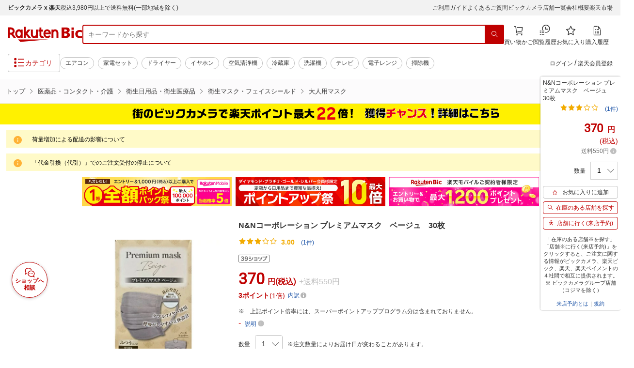

--- FILE ---
content_type: application/javascript
request_url: https://biccamera.rakuten.co.jp/c/src/min/js/view-timer-1.0.0.min.js
body_size: 6500
content:
/*!
 *
 *  view-timer-1.0.0.js
 *  Copyright (c) 2020 Rakuten.Inc
 *  Date : 2020-06-19 11:59:56
 *
 */

// refer to "https://r.r10s.jp/com/js/c/common/view-timer/view-timer-1.0.0.min.js"

!(function (t) {
  $(function () {
    var n = {};
    function e(r) {
      if (n[r]) return n[r].exports;
      var i = (n[r] = { i: r, l: !1, exports: {} });
      return t[r].call(i.exports, i, i.exports, e), (i.l = !0), i.exports;
    }
    (e.m = t),
      (e.c = n),
      (e.d = function (t, n, r) {
        e.o(t, n) || Object.defineProperty(t, n, { enumerable: !0, get: r });
      }),
      (e.r = function (t) {
        'undefined' != typeof Symbol && Symbol.toStringTag && Object.defineProperty(t, Symbol.toStringTag, { value: 'Module' }), Object.defineProperty(t, '__esModule', { value: !0 });
      }),
      (e.t = function (t, n) {
        if ((1 & n && (t = e(t)), 8 & n)) return t;
        if (4 & n && 'object' == typeof t && t && t.__esModule) return t;
        var r = Object.create(null);
        if ((e.r(r), Object.defineProperty(r, 'default', { enumerable: !0, value: t }), 2 & n && 'string' != typeof t))
          for (var i in t)
            e.d(
              r,
              i,
              function (n) {
                return t[n];
              }.bind(null, i)
            );
        return r;
      }),
      (e.n = function (t) {
        var n =
          t && t.__esModule
            ? function () {
                return t.default;
              }
            : function () {
                return t;
              };
        return e.d(n, 'a', n), n;
      }),
      (e.o = function (t, n) {
        return Object.prototype.hasOwnProperty.call(t, n);
      }),
      (e.p = ''),
      e((e.s = 41));
  });
})([
  function (t, n, e) {
    var r = e(2);
    t.exports = function (t) {
      if (!r(t)) throw TypeError(t + ' is not an object!');
      return t;
    };
  },
  function (t, n) {
    var e = (t.exports = 'undefined' != typeof window && window.Math == Math ? window : 'undefined' != typeof self && self.Math == Math ? self : Function('return this')());
    'number' == typeof __g && (__g = e);
  },
  function (t, n) {
    t.exports = function (t) {
      return 'object' == typeof t ? null !== t : 'function' == typeof t;
    };
  },
  function (t, n, e) {
    var r = e(15)('wks'),
      i = e(16),
      o = e(1).Symbol,
      u = 'function' == typeof o;
    (t.exports = function (t) {
      return r[t] || (r[t] = (u && o[t]) || (u ? o : i)('Symbol.' + t));
    }).store = r;
  },
  function (t, n) {
    t.exports = function (t) {
      try {
        return !!t();
      } catch (t) {
        return !0;
      }
    };
  },
  function (t, n) {
    var e = (t.exports = { version: '2.6.11' });
    'number' == typeof __e && (__e = e);
  },
  function (t, n) {
    var e = Math.ceil,
      r = Math.floor;
    t.exports = function (t) {
      return isNaN((t = +t)) ? 0 : (t > 0 ? r : e)(t);
    };
  },
  function (t, n) {
    t.exports = function (t) {
      if (null == t) throw TypeError("Can't call method on  " + t);
      return t;
    };
  },
  function (t, n, e) {
    'use strict';
    var r = e(25),
      i = RegExp.prototype.exec;
    t.exports = function (t, n) {
      var e = t.exec;
      if ('function' == typeof e) {
        var o = e.call(t, n);
        if ('object' != typeof o) throw new TypeError('RegExp exec method returned something other than an Object or null');
        return o;
      }
      if ('RegExp' !== r(t)) throw new TypeError('RegExp#exec called on incompatible receiver');
      return i.call(t, n);
    };
  },
  function (t, n, e) {
    'use strict';
    var r,
      i,
      o = e(26),
      u = RegExp.prototype.exec,
      a = String.prototype.replace,
      c = u,
      l = ((r = /a/), (i = /b*/g), u.call(r, 'a'), u.call(i, 'a'), 0 !== r.lastIndex || 0 !== i.lastIndex),
      s = void 0 !== /()??/.exec('')[1];
    (l || s) &&
      (c = function (t) {
        var n,
          e,
          r,
          i,
          c = this;
        return (
          s && (e = new RegExp('^' + c.source + '$(?!\\s)', o.call(c))),
          l && (n = c.lastIndex),
          (r = u.call(c, t)),
          l && r && (c.lastIndex = c.global ? r.index + r[0].length : n),
          s &&
            r &&
            r.length > 1 &&
            a.call(r[0], e, function () {
              for (i = 1; i < arguments.length - 2; i++) void 0 === arguments[i] && (r[i] = void 0);
            }),
          r
        );
      }),
      (t.exports = c);
  },
  function (t, n, e) {
    'use strict';
    e(27);
    var r = e(20),
      i = e(11),
      o = e(4),
      u = e(7),
      a = e(3),
      c = e(9),
      l = a('species'),
      s = !o(function () {
        var t = /./;
        return (
          (t.exec = function () {
            var t = [];
            return (t.groups = { a: '7' }), t;
          }),
          '7' !== ''.replace(t, '$<a>')
        );
      }),
      f = (function () {
        var t = /(?:)/,
          n = t.exec;
        t.exec = function () {
          return n.apply(this, arguments);
        };
        var e = 'ab'.split(t);
        return 2 === e.length && 'a' === e[0] && 'b' === e[1];
      })();
    t.exports = function (t, n, e) {
      var p = a(t),
        v = !o(function () {
          var n = {};
          return (
            (n[p] = function () {
              return 7;
            }),
            7 != ''[t](n)
          );
        }),
        d = v
          ? !o(function () {
              var n = !1,
                e = /a/;
              return (
                (e.exec = function () {
                  return (n = !0), null;
                }),
                'split' === t &&
                  ((e.constructor = {}),
                  (e.constructor[l] = function () {
                    return e;
                  })),
                e[p](''),
                !n
              );
            })
          : void 0;
      if (!v || !d || ('replace' === t && !s) || ('split' === t && !f)) {
        var h = /./[p],
          g = e(u, p, ''[t], function (t, n, e, r, i) {
            return n.exec === c ? (v && !i ? { done: !0, value: h.call(n, e, r) } : { done: !0, value: t.call(e, n, r) }) : { done: !1 };
          }),
          y = g[0],
          x = g[1];
        r(String.prototype, t, y),
          i(
            RegExp.prototype,
            p,
            2 == n
              ? function (t, n) {
                  return x.call(t, this, n);
                }
              : function (t) {
                  return x.call(t, this);
                }
          );
      }
    };
  },
  function (t, n, e) {
    var r = e(29),
      i = e(33);
    t.exports = e(12)
      ? function (t, n, e) {
          return r.f(t, n, i(1, e));
        }
      : function (t, n, e) {
          return (t[n] = e), t;
        };
  },
  function (t, n, e) {
    t.exports = !e(4)(function () {
      return (
        7 !=
        Object.defineProperty({}, 'a', {
          get: function () {
            return 7;
          },
        }).a
      );
    });
  },
  function (t, n, e) {
    'use strict';
    var r = e(21),
      i = e(0),
      o = e(23),
      u = e(18),
      a = e(19),
      c = e(8),
      l = e(9),
      s = e(4),
      f = Math.min,
      p = [].push,
      v = 'length',
      d = !s(function () {
        RegExp(4294967295, 'y');
      });
    e(10)('split', 2, function (t, n, e, s) {
      var h;
      return (
        (h =
          'c' == 'abbc'.split(/(b)*/)[1] || 4 != 'test'.split(/(?:)/, -1)[v] || 2 != 'ab'.split(/(?:ab)*/)[v] || 4 != '.'.split(/(.?)(.?)/)[v] || '.'.split(/()()/)[v] > 1 || ''.split(/.?/)[v]
            ? function (t, n) {
                var i = String(this);
                if (void 0 === t && 0 === n) return [];
                if (!r(t)) return e.call(i, t, n);
                for (
                  var o, u, a, c = [], s = (t.ignoreCase ? 'i' : '') + (t.multiline ? 'm' : '') + (t.unicode ? 'u' : '') + (t.sticky ? 'y' : ''), f = 0, d = void 0 === n ? 4294967295 : n >>> 0, h = new RegExp(t.source, s + 'g');
                  (o = l.call(h, i)) && !((u = h.lastIndex) > f && (c.push(i.slice(f, o.index)), o[v] > 1 && o.index < i[v] && p.apply(c, o.slice(1)), (a = o[0][v]), (f = u), c[v] >= d));

                )
                  h.lastIndex === o.index && h.lastIndex++;
                return f === i[v] ? (!a && h.test('')) || c.push('') : c.push(i.slice(f)), c[v] > d ? c.slice(0, d) : c;
              }
            : '0'.split(void 0, 0)[v]
            ? function (t, n) {
                return void 0 === t && 0 === n ? [] : e.call(this, t, n);
              }
            : e),
        [
          function (e, r) {
            var i = t(this),
              o = null == e ? void 0 : e[n];
            return void 0 !== o ? o.call(e, i, r) : h.call(String(i), e, r);
          },
          function (t, n) {
            var r = s(h, t, this, n, h !== e);
            if (r.done) return r.value;
            var l = i(t),
              p = String(this),
              v = o(l, RegExp),
              g = l.unicode,
              y = (l.ignoreCase ? 'i' : '') + (l.multiline ? 'm' : '') + (l.unicode ? 'u' : '') + (d ? 'y' : 'g'),
              x = new v(d ? l : '^(?:' + l.source + ')', y),
              b = void 0 === n ? 4294967295 : n >>> 0;
            if (0 === b) return [];
            if (0 === p.length) return null === c(x, p) ? [p] : [];
            for (var m = 0, S = 0, w = []; S < p.length; ) {
              x.lastIndex = d ? S : 0;
              var j,
                E = c(x, d ? p : p.slice(S));
              if (null === E || (j = f(a(x.lastIndex + (d ? 0 : S)), p.length)) === m) S = u(p, S, g);
              else {
                if ((w.push(p.slice(m, S)), w.length === b)) return w;
                for (var _ = 1; _ <= E.length - 1; _++) if ((w.push(E[_]), w.length === b)) return w;
                S = m = j;
              }
            }
            return w.push(p.slice(m)), w;
          },
        ]
      );
    });
  },
  function (t, n) {
    var e = {}.toString;
    t.exports = function (t) {
      return e.call(t).slice(8, -1);
    };
  },
  function (t, n, e) {
    var r = e(5),
      i = e(1),
      o = i['__core-js_shared__'] || (i['__core-js_shared__'] = {});
    (t.exports = function (t, n) {
      return o[t] || (o[t] = void 0 !== n ? n : {});
    })('versions', []).push({ version: r.version, mode: e(22) ? 'pure' : 'global', copyright: '© 2019 Denis Pushkarev (zloirock.ru)' });
  },
  function (t, n) {
    var e = 0,
      r = Math.random();
    t.exports = function (t) {
      return 'Symbol('.concat(void 0 === t ? '' : t, ')_', (++e + r).toString(36));
    };
  },
  function (t, n) {
    t.exports = function (t) {
      if ('function' != typeof t) throw TypeError(t + ' is not a function!');
      return t;
    };
  },
  function (t, n, e) {
    'use strict';
    var r = e(24)(!0);
    t.exports = function (t, n, e) {
      return n + (e ? r(t, n).length : 1);
    };
  },
  function (t, n, e) {
    var r = e(6),
      i = Math.min;
    t.exports = function (t) {
      return t > 0 ? i(r(t), 9007199254740991) : 0;
    };
  },
  function (t, n, e) {
    var r = e(1),
      i = e(11),
      o = e(34),
      u = e(16)('src'),
      a = e(35),
      c = ('' + a).split('toString');
    (e(5).inspectSource = function (t) {
      return a.call(t);
    }),
      (t.exports = function (t, n, e, a) {
        var l = 'function' == typeof e;
        l && (o(e, 'name') || i(e, 'name', n)), t[n] !== e && (l && (o(e, u) || i(e, u, t[n] ? '' + t[n] : c.join(String(n)))), t === r ? (t[n] = e) : a ? (t[n] ? (t[n] = e) : i(t, n, e)) : (delete t[n], i(t, n, e)));
      })(Function.prototype, 'toString', function () {
        return ('function' == typeof this && this[u]) || a.call(this);
      });
  },
  function (t, n, e) {
    var r = e(2),
      i = e(14),
      o = e(3)('match');
    t.exports = function (t) {
      var n;
      return r(t) && (void 0 !== (n = t[o]) ? !!n : 'RegExp' == i(t));
    };
  },
  function (t, n) {
    t.exports = !1;
  },
  function (t, n, e) {
    var r = e(0),
      i = e(17),
      o = e(3)('species');
    t.exports = function (t, n) {
      var e,
        u = r(t).constructor;
      return void 0 === u || null == (e = r(u)[o]) ? n : i(e);
    };
  },
  function (t, n, e) {
    var r = e(6),
      i = e(7);
    t.exports = function (t) {
      return function (n, e) {
        var o,
          u,
          a = String(i(n)),
          c = r(e),
          l = a.length;
        return c < 0 || c >= l ? (t ? '' : void 0) : (o = a.charCodeAt(c)) < 55296 || o > 56319 || c + 1 === l || (u = a.charCodeAt(c + 1)) < 56320 || u > 57343 ? (t ? a.charAt(c) : o) : t ? a.slice(c, c + 2) : u - 56320 + ((o - 55296) << 10) + 65536;
      };
    };
  },
  function (t, n, e) {
    var r = e(14),
      i = e(3)('toStringTag'),
      o =
        'Arguments' ==
        r(
          (function () {
            return arguments;
          })()
        );
    t.exports = function (t) {
      var n, e, u;
      return void 0 === t
        ? 'Undefined'
        : null === t
        ? 'Null'
        : 'string' ==
          typeof (e = (function (t, n) {
            try {
              return t[n];
            } catch (t) {}
          })((n = Object(t)), i))
        ? e
        : o
        ? r(n)
        : 'Object' == (u = r(n)) && 'function' == typeof n.callee
        ? 'Arguments'
        : u;
    };
  },
  function (t, n, e) {
    'use strict';
    var r = e(0);
    t.exports = function () {
      var t = r(this),
        n = '';
      return t.global && (n += 'g'), t.ignoreCase && (n += 'i'), t.multiline && (n += 'm'), t.unicode && (n += 'u'), t.sticky && (n += 'y'), n;
    };
  },
  function (t, n, e) {
    'use strict';
    var r = e(9);
    e(28)({ target: 'RegExp', proto: !0, forced: r !== /./.exec }, { exec: r });
  },
  function (t, n, e) {
    var r = e(1),
      i = e(5),
      o = e(11),
      u = e(20),
      a = e(36),
      c = function (t, n, e) {
        var l,
          s,
          f,
          p,
          v = t & c.F,
          d = t & c.G,
          h = t & c.S,
          g = t & c.P,
          y = t & c.B,
          x = d ? r : h ? r[n] || (r[n] = {}) : (r[n] || {}).prototype,
          b = d ? i : i[n] || (i[n] = {}),
          m = b.prototype || (b.prototype = {});
        for (l in (d && (e = n), e)) (f = ((s = !v && x && void 0 !== x[l]) ? x : e)[l]), (p = y && s ? a(f, r) : g && 'function' == typeof f ? a(Function.call, f) : f), x && u(x, l, f, t & c.U), b[l] != f && o(b, l, p), g && m[l] != f && (m[l] = f);
      };
    (r.core = i), (c.F = 1), (c.G = 2), (c.S = 4), (c.P = 8), (c.B = 16), (c.W = 32), (c.U = 64), (c.R = 128), (t.exports = c);
  },
  function (t, n, e) {
    var r = e(0),
      i = e(30),
      o = e(32),
      u = Object.defineProperty;
    n.f = e(12)
      ? Object.defineProperty
      : function (t, n, e) {
          if ((r(t), (n = o(n, !0)), r(e), i))
            try {
              return u(t, n, e);
            } catch (t) {}
          if ('get' in e || 'set' in e) throw TypeError('Accessors not supported!');
          return 'value' in e && (t[n] = e.value), t;
        };
  },
  function (t, n, e) {
    t.exports =
      !e(12) &&
      !e(4)(function () {
        return (
          7 !=
          Object.defineProperty(e(31)('div'), 'a', {
            get: function () {
              return 7;
            },
          }).a
        );
      });
  },
  function (t, n, e) {
    var r = e(2),
      i = e(1).document,
      o = r(i) && r(i.createElement);
    t.exports = function (t) {
      return o ? i.createElement(t) : {};
    };
  },
  function (t, n, e) {
    var r = e(2);
    t.exports = function (t, n) {
      if (!r(t)) return t;
      var e, i;
      if (n && 'function' == typeof (e = t.toString) && !r((i = e.call(t)))) return i;
      if ('function' == typeof (e = t.valueOf) && !r((i = e.call(t)))) return i;
      if (!n && 'function' == typeof (e = t.toString) && !r((i = e.call(t)))) return i;
      throw TypeError("Can't convert object to primitive value");
    };
  },
  function (t, n) {
    t.exports = function (t, n) {
      return { enumerable: !(1 & t), configurable: !(2 & t), writable: !(4 & t), value: n };
    };
  },
  function (t, n) {
    var e = {}.hasOwnProperty;
    t.exports = function (t, n) {
      return e.call(t, n);
    };
  },
  function (t, n, e) {
    t.exports = e(15)('native-function-to-string', Function.toString);
  },
  function (t, n, e) {
    var r = e(17);
    t.exports = function (t, n, e) {
      if ((r(t), void 0 === n)) return t;
      switch (e) {
        case 1:
          return function (e) {
            return t.call(n, e);
          };
        case 2:
          return function (e, r) {
            return t.call(n, e, r);
          };
        case 3:
          return function (e, r, i) {
            return t.call(n, e, r, i);
          };
      }
      return function () {
        return t.apply(n, arguments);
      };
    };
  },
  function (t, n, e) {
    'use strict';
    var r = e(0),
      i = e(38),
      o = e(19),
      u = e(6),
      a = e(18),
      c = e(8),
      l = Math.max,
      s = Math.min,
      f = Math.floor,
      p = /\$([$&`']|\d\d?|<[^>]*>)/g,
      v = /\$([$&`']|\d\d?)/g;
    e(10)('replace', 2, function (t, n, e, d) {
      return [
        function (r, i) {
          var o = t(this),
            u = null == r ? void 0 : r[n];
          return void 0 !== u ? u.call(r, o, i) : e.call(String(o), r, i);
        },
        function (t, n) {
          var i = d(e, t, this, n);
          if (i.done) return i.value;
          var f = r(t),
            p = String(this),
            v = 'function' == typeof n;
          v || (n = String(n));
          var g = f.global;
          if (g) {
            var y = f.unicode;
            f.lastIndex = 0;
          }
          for (var x = []; ; ) {
            var b = c(f, p);
            if (null === b) break;
            if ((x.push(b), !g)) break;
            '' === String(b[0]) && (f.lastIndex = a(p, o(f.lastIndex), y));
          }
          for (var m, S = '', w = 0, j = 0; j < x.length; j++) {
            b = x[j];
            for (var E = String(b[0]), _ = l(s(u(b.index), p.length), 0), D = [], O = 1; O < b.length; O++) D.push(void 0 === (m = b[O]) ? m : String(m));
            var T = b.groups;
            if (v) {
              var I = [E].concat(D, _, p);
              void 0 !== T && I.push(T);
              var M = String(n.apply(void 0, I));
            } else M = h(E, p, _, D, T, n);
            _ >= w && ((S += p.slice(w, _) + M), (w = _ + E.length));
          }
          return S + p.slice(w);
        },
      ];
      function h(t, n, r, o, u, a) {
        var c = r + t.length,
          l = o.length,
          s = v;
        return (
          void 0 !== u && ((u = i(u)), (s = p)),
          e.call(a, s, function (e, i) {
            var a;
            switch (i.charAt(0)) {
              case '$':
                return '$';
              case '&':
                return t;
              case '`':
                return n.slice(0, r);
              case "'":
                return n.slice(c);
              case '<':
                a = u[i.slice(1, -1)];
                break;
              default:
                var s = +i;
                if (0 === s) return e;
                if (s > l) {
                  var p = f(s / 10);
                  return 0 === p ? e : p <= l ? (void 0 === o[p - 1] ? i.charAt(1) : o[p - 1] + i.charAt(1)) : e;
                }
                a = o[s - 1];
            }
            return void 0 === a ? '' : a;
          })
        );
      }
    });
  },
  function (t, n, e) {
    var r = e(7);
    t.exports = function (t) {
      return Object(r(t));
    };
  },
  function (t, n, e) {
    'use strict';
    var r = e(0),
      i = e(40),
      o = e(8);
    e(10)('search', 1, function (t, n, e, u) {
      return [
        function (e) {
          var r = t(this),
            i = null == e ? void 0 : e[n];
          return void 0 !== i ? i.call(e, r) : new RegExp(e)[n](String(r));
        },
        function (t) {
          var n = u(e, t, this);
          if (n.done) return n.value;
          var a = r(t),
            c = String(this),
            l = a.lastIndex;
          i(l, 0) || (a.lastIndex = 0);
          var s = o(a, c);
          return i(a.lastIndex, l) || (a.lastIndex = l), null === s ? -1 : s.index;
        },
      ];
    });
  },
  function (t, n) {
    t.exports =
      Object.is ||
      function (t, n) {
        return t === n ? 0 !== t || 1 / t == 1 / n : t != t && n != n;
      };
  },
  function (t, n, e) {
    'use strict';
    e.r(n);
    e(13), e(37), e(39);
    function r(t, n) {
      for (var e = 0; e < n.length; e++) {
        var r = n[e];
        (r.enumerable = r.enumerable || !1), (r.configurable = !0), 'value' in r && (r.writable = !0), Object.defineProperty(t, r.key, r);
      }
    }
    var i = (function () {
        function t(n) {
          var e = n.root,
            r = n.startDateString,
            i = n.endDateString,
            o = n.remove;
          !(function (t, n) {
            if (!(t instanceof n)) throw new TypeError('Cannot call a class as a function');
          })(this, t),
            (this.root = e),
            (this.startDateString = r),
            (this.endDateString = i),
            (this.remove = o);
        }
        var n, e, i;
        return (
          (n = t),
          (i = [
            {
              key: 'generateDateFromString',
              value: function (t) {
                var n = t.split(/\s|T|\/|-|:/g),
                  e = +n[0],
                  r = +n[1],
                  i = +n[2],
                  o = +n[3] || 0,
                  u = +n[4] || 0,
                  a = +n[5] || 0;
                return new Date(Date.UTC(e, r - 1, i, o, u, a) - 324e5).getTime();
              },
            },
          ]),
          (e = [
            {
              key: 'initialize',
              value: function () {
                var n;
                (this.locationSearchObject = (function () {
                  var t = arguments.length > 0 && void 0 !== arguments[0] ? arguments[0] : window.location.search,
                    n = [],
                    e = {};
                  if ('' === t) return e;
                  n = t.replace(/^\?/, '').split(/&|=/);
                  for (var r = 0; r < n.length; r += 1) r % 2 == 0 ? (e[n[r]] = '') : (e[n[r - 1]] = n[r]);
                  return e;
                })()),
                  this.locationSearchObject.viewtimer ? (this.now = t.generateDateFromString(this.locationSearchObject.viewtimer)) : (this.now = Date.now()),
                  (this.startDate = this.startDateString ? t.generateDateFromString(this.startDateString) : this.now),
                  (this.endDate = this.endDateString ? t.generateDateFromString(this.endDateString) : 1 / 0),
                  this.startDate <= this.now && this.now <= this.endDate
                    ? (this.root.classList.add('js-viewTimer--visible'),
                      (n = [this.root]),
                      [].forEach.call(n, function (t) {
                        var n = t;
                        if (n) {
                          var e = window.getComputedStyle(n).display,
                            r = n.style.display;
                          'none' === e && ('none' === r ? ((n.style.display = ''), 'none' === window.getComputedStyle(n).display && (n.style.display = 'block')) : (n.style.display = 'block'));
                        }
                      }))
                    : this.remove
                    ? this.root.parentNode.removeChild(this.root)
                    : (this.root.classList.add('js-viewTimer--hidden'),
                      (function (t) {
                        [].forEach.call(t, function (t) {
                          var n = t;
                          n && 'none' !== window.getComputedStyle(n).display && (n.style.display = 'none');
                        });
                      })([this.root]));
              },
            },
          ]) && r(n.prototype, e),
          i && r(n, i),
          t
        );
      })(),
      o = document.querySelectorAll('.js-viewTimer:not(.js-viewTimer--initialized)');
    [].forEach.call(o, function (t) {
      var n = t;
      n.classList.add('js-viewTimer--initialized');
      var e = n.dataset.startDate,
        r = n.dataset.endDate,
        o = 'false' !== n.dataset.remove;
      (e || r) && new i({ root: n, startDateString: e, endDateString: r, remove: o }).initialize();
    });
  },
]);


--- FILE ---
content_type: application/javascript
request_url: https://biccamera.rakuten.co.jp/c/src/min/js/_module/carousel.js
body_size: 1246
content:
"use strict";export class Carousel{constructor(){this.mql=window.matchMedia("screen and (max-width: 768px)"),this.mainSlickOption={autoplay:!0,autoplaySpeed:4800,speed:200,cssEase:"ease-in-out",dots:!0,infinite:!0,centerMode:!0,centerPadding:"0",variableWidth:!0,slidesToShow:1,slidesToScroll:1,prevArrow:'<button class="slick-prevv2 slick-arrow" aria-label="prevbutton"></button>',nextArrow:'<button class="slick-nextv2 slick-arrow" aria-label="nextbutton"></button>',responsive:[{breakpoint:769,settings:{variableWidth:!1,centerPadding:"10px",arrows:"false"}}]},this.categorySlickOption={lazyLoad:"progressive",autoplay:!1,dots:!1,prevArrow:'<button class="slick-prevv2 slick-arrow" aria-label="prevbutton"></button>',nextArrow:'<button class="slick-nextv2 slick-arrow" aria-label="nextbutton"></button>',slidesToScroll:4,slidesToShow:4,rows:4,slidesPerRow:1,responsive:[{breakpoint:1025,settings:{slidesToScroll:2,slidesToShow:2,rows:3}},{breakpoint:769,settings:"unslick"}]},this.pickupLogoSlickOption={lazyLoad:"progressive",autoplay:!1,dots:!1,prevArrow:'<button class="slick-prevv2 slick-arrow" aria-label="prevbutton"></button>',nextArrow:'<button class="slick-nextv2 slick-arrow" aria-label="nextbutton"></button>',slidesToScroll:6,slidesToShow:6,responsive:[{breakpoint:1024,settings:{slidesToScroll:4,slidesToShow:4}},{breakpoint:769,settings:"unslick"}]},this.item3SlickOpition={lazyLoad:"progressive",autoplay:!1,dots:!1,infinite:!0,slidesToScroll:3,slidesToShow:3,prevArrow:'<button class="slick-prevv2 slick-arrow" aria-label="prevbutton"></button>',nextArrow:'<button class="slick-nextv2 slick-arrow" aria-label="nextbutton"></button>',responsive:[{breakpoint:1024,settings:{slidesToShow:2,slidesToScroll:2}},{breakpoint:769,settings:"unslick"}]},this.item4SlickOption={lazyLoad:"progressive",autoplay:!1,dots:!1,infinite:!0,slidesToScroll:4,slidesToShow:4,prevArrow:'<button class="slick-prevv2 slick-arrow" aria-label="prevbutton"></button>',nextArrow:'<button class="slick-nextv2 slick-arrow" aria-label="nextbutton"></button>',responsive:[{breakpoint:1024,settings:{slidesToShow:3,slidesToScroll:3}},{breakpoint:769,settings:"unslick"}]},this.item5SlickOpiton={lazyLoad:"progressive",autoplay:!1,dots:!1,infinite:!0,slidesToScroll:5,slidesToShow:5,prevArrow:'<button class="slick-prevv2 slick-arrow" aria-label="prevbutton"></button>',nextArrow:'<button class="slick-nextv2 slick-arrow" aria-label="nextbutton"></button>',responsive:[{breakpoint:1324,settings:{slidesToShow:4,slidesToScroll:4}},{breakpoint:1130,settings:{slidesToShow:3,slidesToScroll:3}},{breakpoint:769,settings:"unslick"}]},this.item6SlickOpiton={lazyLoad:"progressive",autoplay:!1,dots:!1,infinite:!0,slidesToScroll:6,slidesToShow:6,prevArrow:'<button class="slick-prevv2 slick-arrow" aria-label="prevbutton"></button>',nextArrow:'<button class="slick-nextv2 slick-arrow" aria-label="nextbutton"></button>',responsive:[{breakpoint:1024,settings:{slidesToShow:5,slidesToScroll:5}},{breakpoint:769,settings:"unslick"}]}}async init(){const i=await fetch("/c/data/json/topics.json",{cache:"no-store"}),t=await i.json();await this.setBigBannerTokusyu(t),this.mainCarousel(),this.categoryCarousel(),this.item3Carousel(),this.item6Carousel(".js-item6_carouselTrigger",".js-item6_carouselTarget"),this.pickupLogoCarousel(),this.media()}load(){this.item6Carousel(".js-item6_DynamicCarouselTrigger",".js-item6_DynamicCarouselTarget")}resize(){this.mainCarousel()}media(){this.mql.addListener((()=>{this.mql.matches,this.mainCarousel(),this.categoryCarousel(),this.item3Carousel(),this.item4Carousel(),this.item6Carousel(".js-item6_carouselTrigger",".js-item6_carouselTarget"),this.item6Carousel(".js-item6_DynamicCarouselTrigger",".js-item6_DynamicCarouselTarget"),this.pickupLogoCarousel()}))}async setBigBannerTokusyu(i){const t=document.querySelector(".js-mainCarouselTarget");if(t)try{i.filter((i=>i.bigBannerFlag)).forEach(((i,s)=>{s<3&&t.insertAdjacentHTML("beforeend",`\n                  <div class="c-mainCarouselv2__item">\n                    <a href="${i.url}" data-link-name="${i.linkName}">\n                      <img src="${i.bgbnr}" alt="${i.tl}" loading="eager">\n                    </a>\n                  </div>\n                `)}))}catch(i){console.log("article.json: エラー"),console.log(i)}}mainCarousel(){var i=$(".js-mainCarouselTrigger"),t=$(".js-mainCarouselTarget"),s=this;i.length&&i.each((function(){if(s.mql.matches)$(this).find(t).not(".slick-initialized").slick(s.mainSlickOption);else{var i=($(".c-mainCarouselv2__list").width()-700)/2;s.mainSlickOption.centerPadding=s.newCenterPadding,$(this).find(t).not(".slick-initialized").slick(s.mainSlickOption),$(this).find(t).slick("slickSetOption","centerPadding",i+"px",!0),$(this).find(".slick-prevv2").css({left:i-i/5+"px"}),$(this).find(".slick-nextv2").css({right:i-i/5+"px"})}}))}categoryCarousel(){var i=$(".js-categoryTrigger"),t=$(".js-categoryTarget"),s=this;i.length&&i.each((function(){$(this).find(t).not(".slick-initialized").slick(s.categorySlickOption)}))}item3Carousel(){var i=$(".js-item3_carouselTrigger"),t=$(".js-item3_carouselTarget"),s=this;i.length&&i.each((function(){$(this).find(t).not(".slick-initialized").slick(s.item3SlickOpition)}))}item4Carousel(){var i=$(".js-item4_carouselTrigger"),t=$(".js-item4_carouselTarget"),s=this;i.length&&i.each((function(){$(this).find(t).not(".slick-initialized").slick(s.item4SlickOption)}))}item5Carousel(){var i=$(".js-item6_carouselTrigger"),t=$(".js-item6_carouselTarget"),s=this;i.length&&i.each((function(i,e){$(this).find(t).not(".slick-initialized").slick(s.item5SlickOpiton)}))}item6Carousel(i,t){var s=$(i),e=$(t),o=this;s.length&&s.each((function(i,t){$(this).find(e).not(".slick-initialized").slick(o.item6SlickOpiton),$(this).find(".slick-arrow").css("opacity",0),$(this).on("setPosition",(function(){var i=$(this).find(".c-itemInfov2__image").height();if($(this).find(".c-itemInfov2__logo").length){var t=s.find(".c-itemInfov2__logo").height();$(this).find(".slick-arrow").css({top:i/2+t,opacity:1})}else $(this).find(".slick-arrow").css({top:i/2,opacity:1})}))}))}pickupLogoCarousel(){var i=$(".js-pickupLogoTrigger"),t=$(".js-pickupLogoTarget"),s=this;i.length&&i.each((function(){$(this).find(t).not(".slick-initialized").slick(s.pickupLogoSlickOption)}))}}

--- FILE ---
content_type: application/javascript; charset=UTF-8
request_url: https://biccamera.rakuten.co.jp/js/categorySelect.js
body_size: 560
content:
"use strict";!function(d){d.fn.categorySelect=function(s){s=d.extend({},d.fn.categorySelect.defaultOptions,s);var t,o=this,i=s.setClass,n=s.pcDelayTime,a="."+s.mainCategoryBodyClass,r="."+s.mainCategoryListClass,l="."+s.subCategoryListClass,c="."+s.closeCategoryListClass,e=function(e){o.off("click").removeClass(i).find(i).removeClass(i),o.parent().off("mouseenter mouseleave"),d(r).off("mouseenter mouseleave"),d(l).removeAttr("style"),d(c).off("click"),e?o.on("click.forSP",function(e){e.preventDefault(),d(r).bind("transitionend webkitTransitionEnd",function(){f=d(window).width()}),o.hasClass(i)?d("html, body").removeAttr("style"):d("html, body").css(s.bodyCss),o[o.hasClass(i)?"removeClass":"addClass"](i),d(r).find("a").on("click.forSP",function(e){var t=d(this).parent().find(l);t.length&&(e.preventDefault(),d(a).css(s.bodyCss),t.addClass(i).css("right",0).scrollTop(0),d(".js-categorySelectBack a").on("click.forSP",function(e){e.preventDefault(),e.stopPropagation(),d(this).off("click.forSP"),d(a).removeAttr("style"),t.removeClass(i).css("right","-100%")}))}),d(c).on("click.forSP",function(e){e.preventDefault(),e.stopPropagation(),d(r).find(l).hasClass(i)&&d(r).find(l).removeClass(i).css("top","100%").bind("transitionend webkitTransitionEnd",function(){d(this).css("right","-100%").bind("transitionend webkitTransitionEnd",function(){d(this).removeAttr("style"),d(this).off("transitionend webkitTransitionEnd")})}),d(this).off("click.forSP"),d("html, body").removeAttr("style"),d(a).removeAttr("style"),o.removeClass(i)})}):(o.on({"click.forPC":function(e){var t,s;e.preventDefault(),o[o.hasClass(i)?"removeClass":"addClass"](i),d(r).on({"mouseenter.forPC":function(){var e=d(this);clearTimeout(t),clearTimeout(s),t=setTimeout(function(){d(l).removeClass(i).hide(),e.find(l).addClass(i).show()},n)},"mouseleave.forPC":function(){var e=d(this);clearTimeout(s),s=setTimeout(function(){e.find(l).removeClass(i).hide()},n)}})}}),o.parent().on({"mouseenter.forPC":function(){clearTimeout(t)},"mouseleave.forPC":function(){d(this);clearTimeout(t),t=setTimeout(function(){o.removeClass(i)},n)}}))},f=d(window).width();e(s.mql.matches),d(window).resize(function(){f!=d(window).width()&&(f=d(window).width(),e(s.mql.matches))})},d.fn.categorySelect.defaultOptions={setClass:"is-active",mainCategoryBodyClass:"p-categorySelect__main",mainCategoryListClass:"p-categorySelect__mainItem",subCategoryListClass:"p-categorySelect__sub",closeCategoryListClass:"js-categorySelectClose",bodyCss:{overflow:"hidden",height:"100vh","-webkit-overflow-scrolling":"touch"},pcDelayTime:500}}(jQuery);

--- FILE ---
content_type: application/javascript
request_url: https://cart-api.step.rakuten.co.jp/rms/mall/cart/jsonp/list/?sid=2370&callback=jQuery37008537911385896777_1767540806651&_=1767540806652
body_size: -11
content:
jQuery37008537911385896777_1767540806651({"status":"300","message":"cartKey not created.","count":""})

--- FILE ---
content_type: application/javascript; charset=UTF-8
request_url: https://biccamera.rakuten.co.jp/js/tabSelect.js
body_size: 445
content:
"use strict";!function(t){t.fn.tabSelect=function(e){e=t.extend({},t.fn.tabSelect.defaultOptions,e);var s,n=this,i="."+e.setClass,a="."+e.tabContentClass,c=e.menuListEle,l=function(s){if(n.find("*").off("click touchstart").removeAttr("style"),s){var l="."+e.spTabmenuCloseClass;t.each(n,function(){var s=t(this),n="."+e.spTriggerBtn,o="."+e.spTabmenuListClass,r=t(this).find(i).children("a").attr("href"),f=t(n).children("a").find("*"),d=t('a[href="'+r+'"]').text();s.find(r).show(),t(n).children("a").text(d).append(f),t(n).on("click touchstart",function(i){i.preventDefault(),t(o).css("top",0).find(c).on("click touchstart",function(i){i.preventDefault();var l=s,r=t(this).attr("href"),d=t(this).text();t(n).children("a").text(d).append(f),l.find(c).parent().removeClass(e.setClass),t(this).parent().addClass(e.setClass),t(o).css("top","100%"),l.find(a).hide().end().find(r).show()})}),t(l).on("click touchstart",function(e){e.preventDefault(),t(o).css("top","100%")})})}else t.each(n,function(){var s=t(this),n=t(this).find(i).children("a").attr("href");s.find(n).show(),s.find(".l-grid__colL-1.l-grid__colM-1").css("width","auto"),s.find(".js-contentCarouselTarget").slick("unslick").slick(e.contentSlideSlickOption),s.find(".js-item6_carouselTarget").slick("unslick").slick(e.contentSlideSlickOptionv2),s.find(c).on("click",function(n){n.preventDefault();var i=s,l=t(this).attr("href");i.find(c).parent().removeClass(e.setClass),t(this).parent().addClass(e.setClass),i.find(a).hide().end().find(l).show().find(".js-contentCarouselTarget").slick("unslick").slick(e.contentSlideSlickOption),i.find(a).hide().end().find(l).show().find(".js-item6_carouselTarget").slick("unslick").slick(e.contentSlideSlickOption)})})};l(e.mql.matches),t(window).resize(function(){clearTimeout(s),s=setTimeout(function(){l(e.mql.matches)},200)})},t.fn.tabSelect.defaultOptions={setClass:"is-current",menuListEle:'a[href^="#tab"]',tabContentClass:"c-tab__content",spTriggerBtn:"js-tabLocation",spTabmenuListClass:"c-tab__menu",spTabmenuCloseClass:"js-tabClose"}}(jQuery);

--- FILE ---
content_type: application/javascript
request_url: https://biccamera.rakuten.co.jp/c/src/min/js/_module/article.js
body_size: 911
content:
"use strict";export class Article{async init(){const s=document.querySelector(".js-newestArticle"),t=document.querySelector(".js-popularArticle"),e=document.querySelector(".js-topicsTarget");await this.setArticle(s),await this.setArticle(t),await this.setTopics(e),this.setTopicsCarousel(),this.setArticleCarousel();window.matchMedia("screen and (max-width: 768px)").addEventListener("change",(s=>{s.matches,this.setTopicsCarousel(),this.setArticleCarousel()}))}async setTopics(s){if(s)try{const t=await fetch("/c/data/json/topics.json"),e=await t.json();e.filter((s=>1==s.sliderFlag)).forEach(((t,e)=>{e<13&&s.insertAdjacentHTML("beforeend",`\n                <div class="l-gridv2__colL-1 l-gridv2__colM-1">\n                  <div class="c-itemInfov2"><a href="${t.url}" data-link-name="${t.linkName}"><div class="p-contentCarouselv2__image c-itemInfov2__image c-itemInfov2__image--small"><img src="${t.sqbnr}" alt="${t.tl}"</div></a><div/>\n                </div>\n              `)}))}catch(s){console.log(s)}}async setArticle(s){if(s)try{let t,e;const i=await fetch("/c/data/json/topics_article.json"),l=await i.json();s.classList.contains("js-popularArticle")?(e=!0,t=l.filter((s=>"number"==typeof s.popular)),t.sort(((s,t)=>s.popular-t.popular))):(e=!1,t=l),t.forEach(((t,i)=>{if(i<12){const l=e?`<div class="c-article__ranking"><span class="c-article__rankingNumber">${i+1}</span></div>`:"";s.insertAdjacentHTML("beforeend",`\n            <div class="c-article l-gridv2__colL-1 l-gridv2__colM-2">\n              <a href="${t.url}" data-link-name="${t.linkName}">\n                <div class="c-article__image">\n                  <img src="${t.thumb}" alt="${t.tl}">\n                  ${l}\n                  <div class="c-article__contents">\n                    <div class="c-article__date">${t.rel}</div>\n                    <div class="c-article__title">${t.tl}</div>\n                  </div>\n                </div>\n              </a>\n            </div>\n            `)}}))}catch(s){console.log("article.json: エラー"),console.log(s)}}setTopicsCarousel(){var s=$(".js-topicsTrigger"),t=$(".js-topicsTarget"),e={lazyLoad:"progressive",slidesToScroll:6,slidesToShow:6,prevArrow:'<button class="slick-prevv2 slick-arrow" aria-label="prevbutton"></button>',nextArrow:'<button class="slick-nextv2 slick-arrow" aria-label="nextbutton"></button>',responsive:[{breakpoint:769,settings:"unslick"}]};$(".c-mainCarouselv2").length?e.responsive.unshift({breakpoint:1024,settings:{slidesToShow:5,slidesToScroll:5}}):(e.slidesToScroll=5,e.slidesToShow=5,e.responsive.unshift({breakpoint:1024,settings:{slidesToShow:4,slidesToScroll:4}})),s.length&&s.each((function(){s.find(t).not(".slick-initialized").slick(e)}))}setArticleCarousel(){var s=$(".js-articleTrigger"),t=$(".js-articleTarget");s.length&&s.each((function(){s.find(t).not(".slick-initialized").slick({lazyLoad:"progressive",slidesToScroll:4,slidesToShow:4,prevArrow:'<button class="slick-prevv2 slick-arrow" aria-label="prevbutton"></button>',nextArrow:'<button class="slick-nextv2 slick-arrow" aria-label="nextbutton"></button>',responsive:[{breakpoint:1024,settings:{slidesToShow:3,slidesToScroll:3}},{breakpoint:769,settings:"unslick"}]})}))}}

--- FILE ---
content_type: application/javascript; charset=UTF-8
request_url: https://api.ranking.rakuten.co.jp/q?qt=1&eid=11&du=7&protocol=secure&event_rnk_id=shop269553&offset=10&gid=551169&callback=jsonp1234567890123
body_size: 1651
content:
jsonp1234567890123({"code":"0","items":[{"asurakuareanames":"","asurakuareas":"","asurakuflg":"0","asurakuprefs":"","dealpoint":null,"genrecolor":"#BF0000","genrename":"医薬品・コンタクト・介護","haspricerange":0,"imageurl128":"https://tshop.r10s.jp/biccamera/cabinet/product/3937/00000003061578_a01.jpg?fitin=128:128","imageurl64":"https://tshop.r10s.jp/biccamera/cabinet/product/3937/00000003061578_a01.jpg?fitin=64:64","itemid":10728197,"itemname":"【ポイント10倍 1/4 9:59まで】 【6枚入×2箱】 アキュビューオアシス[2週間使い捨て/...","itemurl":"https://item.rakuten.co.jp/biccamera/2036080103018/","kakaku":"5,280円","mobileurl":"http://m.rakuten.co.jp/biccamera/n/2036080103018/","prerank":"0","price":"5280","rank":"1","revavedecimal":"71","revaveinteger":"4","reviewave":"4.71","reviewnum":"49","reviewurl":"https://review.rakuten.co.jp/item/1/269553_10728197/1.1/","revnumcomma":"49","rtrurl":"https://ranking.rakuten.co.jp/daily/551169/","shopid":269553,"shopname":"楽天ビック（ビックカメラ×楽天）","shopurl":"https://www.rakuten.co.jp/biccamera/","tags":null,"updatedate":"2026/01/04","updatetime":"09:02"},{"asurakuareanames":"","asurakuareas":"","asurakuflg":"0","asurakuprefs":"","dealpoint":null,"haspricerange":0,"imageurl128":"https://tshop.r10s.jp/biccamera/cabinet/product/3033/00000003867190_a01.jpg?fitin=128:128","imageurl64":"https://tshop.r10s.jp/biccamera/cabinet/product/3033/00000003867190_a01.jpg?fitin=64:64","itemid":11712526,"itemname":"【ポイント10倍 1/4 9:59まで】 SEED｜シード 【2箱セット】ワンデーピュアうるおいプ...","itemurl":"https://item.rakuten.co.jp/biccamera/2000123582023/","kakaku":"8,980円","mobileurl":"http://m.rakuten.co.jp/biccamera/n/2000123582023/","prerank":"0","price":"8980","rank":"2","revavedecimal":"81","revaveinteger":"4","reviewave":"4.81","reviewnum":"101","reviewurl":"https://review.rakuten.co.jp/item/1/269553_11712526/1.1/","revnumcomma":"101","shopid":269553,"shopname":"楽天ビック（ビックカメラ×楽天）","shopurl":"https://www.rakuten.co.jp/biccamera/","tags":null},{"asurakuareanames":"","asurakuareas":"","asurakuflg":"0","asurakuprefs":"","dealpoint":null,"haspricerange":0,"imageurl128":"https://tshop.r10s.jp/biccamera/cabinet/product/4808/00000007345112_a01.jpg?fitin=128:128","imageurl64":"https://tshop.r10s.jp/biccamera/cabinet/product/4808/00000007345112_a01.jpg?fitin=64:64","itemid":12751668,"itemname":"【ポイント5倍 1/4 9:59まで】 【30枚入×6箱】 ワンデーアキュビューディファインモ...","itemurl":"https://item.rakuten.co.jp/biccamera/2099030543029/","kakaku":"16,780円","mobileurl":"http://m.rakuten.co.jp/biccamera/n/2099030543029/","prerank":"0","price":"16780","rank":"3","revavedecimal":"63","revaveinteger":"4","reviewave":"4.63","reviewnum":"41","reviewurl":"https://review.rakuten.co.jp/item/1/269553_12751668/1.1/","revnumcomma":"41","shopid":269553,"shopname":"楽天ビック（ビックカメラ×楽天）","shopurl":"https://www.rakuten.co.jp/biccamera/","tags":null},{"asurakuareanames":"","asurakuareas":"","asurakuflg":"0","asurakuprefs":"","dealpoint":null,"haspricerange":0,"imageurl128":"https://tshop.r10s.jp/biccamera/cabinet/product/3033/00000003867187_a01.jpg?fitin=128:128","imageurl64":"https://tshop.r10s.jp/biccamera/cabinet/product/3033/00000003867187_a01.jpg?fitin=64:64","itemid":11712523,"itemname":"【ポイント10倍 1/4 9:59まで】 SEED｜シード ワンデーピュアうるおいプラス 96枚パッ...","itemurl":"https://item.rakuten.co.jp/biccamera/2000123581026/","kakaku":"4,680円","mobileurl":"http://m.rakuten.co.jp/biccamera/n/2000123581026/","prerank":"0","price":"4680","rank":"4","revavedecimal":"57","revaveinteger":"4","reviewave":"4.57","reviewnum":"70","reviewurl":"https://review.rakuten.co.jp/item/1/269553_11712523/1.1/","revnumcomma":"70","shopid":269553,"shopname":"楽天ビック（ビックカメラ×楽天）","shopurl":"https://www.rakuten.co.jp/biccamera/","tags":null},{"asurakuareanames":"","asurakuareas":"","asurakuflg":"0","asurakuprefs":"","dealpoint":null,"haspricerange":0,"imageurl128":"https://tshop.r10s.jp/biccamera/cabinet/product/4808/00000007345113_a01.jpg?fitin=128:128","imageurl64":"https://tshop.r10s.jp/biccamera/cabinet/product/4808/00000007345113_a01.jpg?fitin=64:64","itemid":12751669,"itemname":"【ポイント5倍 1/4 9:59まで】 【30枚入×12箱】 ワンデーアキュビューディファインモ...","itemurl":"https://item.rakuten.co.jp/biccamera/2099030544026/","kakaku":"32,480円","mobileurl":"http://m.rakuten.co.jp/biccamera/n/2099030544026/","prerank":"0","price":"32480","rank":"5","revavedecimal":"44","revaveinteger":"4","reviewave":"4.44","reviewnum":"27","reviewurl":"https://review.rakuten.co.jp/item/1/269553_12751669/1.1/","revnumcomma":"27","shopid":269553,"shopname":"楽天ビック（ビックカメラ×楽天）","shopurl":"https://www.rakuten.co.jp/biccamera/","tags":null},{"asurakuareanames":"","asurakuareas":"","asurakuflg":"0","asurakuprefs":"","dealpoint":null,"haspricerange":0,"imageurl128":"https://tshop.r10s.jp/biccamera/cabinet/product/2171/00000003384611_a01.jpg?fitin=128:128","imageurl64":"https://tshop.r10s.jp/biccamera/cabinet/product/2171/00000003384611_a01.jpg?fitin=64:64","itemid":11338472,"itemname":"【ポイント10倍 1/4 9:59まで】 【90枚×2箱】 ワンデーアキュビューオアシス[1日使い...","itemurl":"https://item.rakuten.co.jp/biccamera/2036080131011/","kakaku":"16,480円","mobileurl":"http://m.rakuten.co.jp/biccamera/n/2036080131011/","prerank":"0","price":"16480","rank":"6","revavedecimal":"44","revaveinteger":"4","reviewave":"4.44","reviewnum":"86","reviewurl":"https://review.rakuten.co.jp/item/1/269553_11338472/1.1/","revnumcomma":"86","shopid":269553,"shopname":"楽天ビック（ビックカメラ×楽天）","shopurl":"https://www.rakuten.co.jp/biccamera/","tags":null},{"asurakuareanames":"","asurakuareas":"","asurakuflg":"0","asurakuprefs":"","dealpoint":null,"haspricerange":0,"imageurl128":"https://tshop.r10s.jp/biccamera/cabinet/product/5057/00000007640963_a01.jpg?fitin=128:128","imageurl64":"https://tshop.r10s.jp/biccamera/cabinet/product/5057/00000007640963_a01.jpg?fitin=64:64","itemid":12881764,"itemname":"【ポイント10倍 1/4 9:59まで】 SEED｜シード 【4箱セット】ワンデーピュアうるおいプ...","itemurl":"https://item.rakuten.co.jp/biccamera/2099031669025/","kakaku":"17,580円","mobileurl":"http://m.rakuten.co.jp/biccamera/n/2099031669025/","prerank":"0","price":"17580","rank":"7","revavedecimal":"60","revaveinteger":"4","reviewave":"4.60","reviewnum":"20","reviewurl":"https://review.rakuten.co.jp/item/1/269553_12881764/1.1/","revnumcomma":"20","shopid":269553,"shopname":"楽天ビック（ビックカメラ×楽天）","shopurl":"https://www.rakuten.co.jp/biccamera/","tags":null},{"asurakuareanames":"","asurakuareas":"","asurakuflg":"0","asurakuprefs":"","dealpoint":null,"haspricerange":0,"imageurl128":"https://tshop.r10s.jp/biccamera/cabinet/product/4808/00000007345033_a01.jpg?fitin=128:128","imageurl64":"https://tshop.r10s.jp/biccamera/cabinet/product/4808/00000007345033_a01.jpg?fitin=64:64","itemid":12751186,"itemname":"【ポイント10倍 1/4 9:59まで】 【90枚×4箱】 ワンデーアキュビューオアシス[1日使い...","itemurl":"https://item.rakuten.co.jp/biccamera/2099030542022/","kakaku":"31,980円","mobileurl":"http://m.rakuten.co.jp/biccamera/n/2099030542022/","prerank":"0","price":"31980","rank":"8","revavedecimal":"59","revaveinteger":"4","reviewave":"4.59","reviewnum":"58","reviewurl":"https://review.rakuten.co.jp/item/1/269553_12751186/1.1/","revnumcomma":"58","shopid":269553,"shopname":"楽天ビック（ビックカメラ×楽天）","shopurl":"https://www.rakuten.co.jp/biccamera/","tags":null},{"asurakuareanames":"","asurakuareas":"","asurakuflg":"0","asurakuprefs":"","dealpoint":null,"haspricerange":0,"imageurl128":"https://tshop.r10s.jp/biccamera/cabinet/product/7652/00000011020316_a01.jpg?fitin=128:128","imageurl64":"https://tshop.r10s.jp/biccamera/cabinet/product/7652/00000011020316_a01.jpg?fitin=64:64","itemid":14000887,"itemname":"【まとめ買いで最大20％OFFクーポン(1/4まで）】 オムロン｜OMRON 上腕式血圧計 ブラ...","itemurl":"https://item.rakuten.co.jp/biccamera/4975479419980/","kakaku":"18,510円","mobileurl":"http://m.rakuten.co.jp/biccamera/n/4975479419980/","prerank":"0","price":"18510","rank":"9","revavedecimal":"29","revaveinteger":"4","reviewave":"4.29","reviewnum":"7","reviewurl":"https://review.rakuten.co.jp/item/1/269553_14000887/1.1/","revnumcomma":"7","shopid":269553,"shopname":"楽天ビック（ビックカメラ×楽天）","shopurl":"https://www.rakuten.co.jp/biccamera/","tags":null},{"asurakuareanames":"","asurakuareas":"","asurakuflg":"0","asurakuprefs":"","dealpoint":null,"haspricerange":0,"imageurl128":"https://tshop.r10s.jp/biccamera/cabinet/product/1921/00000003066011_a01.jpg?fitin=128:128","imageurl64":"https://tshop.r10s.jp/biccamera/cabinet/product/1921/00000003066011_a01.jpg?fitin=64:64","itemid":10259672,"itemname":"【ポイント5倍 1/4 9:59まで】 【30枚入×3箱】 ワンデーアキュビューディファインモ...","itemurl":"https://item.rakuten.co.jp/biccamera/2036080091018/","kakaku":"8,780円","mobileurl":"http://m.rakuten.co.jp/biccamera/n/2036080091018/","prerank":"0","price":"8780","rank":"10","revavedecimal":"80","revaveinteger":"4","reviewave":"4.80","reviewnum":"116","reviewurl":"https://review.rakuten.co.jp/item/1/269553_10259672/1.1/","revnumcomma":"116","shopid":269553,"shopname":"楽天ビック（ビックカメラ×楽天）","shopurl":"https://www.rakuten.co.jp/biccamera/","tags":null}],"num":10,"query":{"abt":"","age":"0","area":"00","arf":"0","du":"7","eid":"11","enc":"1","event_rnk_id":"shop269553","ge":"9","gid":"551169","iid":"","kw":"","len":"0","lv":"1","ly":"","mb":"0","mv":"1","offset":"10","pr":"00","price":"0","prl":"","protocol":"secure","pru":"","qt":"1","rt":"1","rvf":"0","s4type":"1","sgid":"","sl":"0","slen":"0","soffset":"","sqt":"0","srt":"1","sstart":"","st":"0","start":"1","stx":"","tag":""},"rankingid":0,"status":"Success"})

--- FILE ---
content_type: application/javascript; charset=UTF-8
request_url: https://biccamera.rakuten.co.jp/js/fixFuncMenu.js
body_size: 77
content:
"use strict";!function(f){f.fn.spFixFuncMenu=function(t){t=f.extend({},f.fn.spFixFuncMenu.defaultOptions,t);var n,o=this,s=t.type,e=t.fixClass,i=t.mql,u=function(){var t=f(document).scrollTop()-o.height()+f(window).height();n=o.offset(),c(),"bottom"==s&&t<n.top&&o.addClass(e),f(document).on("scroll.spFixFuncMenu",function(){t=f(this).scrollTop()-o.height()+f(window).height(),"top"==s&&t<=n.top?o.removeClass(e):"bottom"==s&&t>=n.top?o.removeClass(e):o.addClass(e)})},c=function(){o.removeClass(e),f(document).off("scroll.spFixFuncMenu")};i.addListener(function(t){t.matches?u():c()}),i.matches&&u()},f.fn.spFixFuncMenu.defaultOptions={fixClass:"is-fixed",type:"bottom"}}(jQuery);

--- FILE ---
content_type: application/javascript; charset=UTF-8
request_url: https://biccamera.rakuten.co.jp/js/rchat_widget-1.0.0.js
body_size: 423
content:
Rmodules.define(["jQuery","R^1"],(function(t,e){"use strict";var a,i={scriptId:"#chatWidgetScript",settings:".chat-widget-setting",settingsRat:".chat-widget-setting-rat",settingsPage:".chat-widget-setting-page"},r={ratAccountId:[1246,"int"],ratServiceId:[1,"int"],ratPageNameItem:["item","str"],ratPageNameCategory:["item_category","str"],ratPageLayout:["pc","str"]},n={shopid:["","str"],inquiryUrlItem:["https://inquiry.my.rakuten.co.jp/item/#SHOP_ID#/#MANAGE_NUMBER#?ms=11901","str"]},g=(a=t(t(i.scriptId).html()),{rat:e.readSettings(a.find(i.settingsRat),r),page:e.readSettings(a.find(i.settingsPage),n)}),p=t("#chat_widget"),s=document.getElementById("chatItemNumber").value,c=document.getElementById("chatPgl").value||"";"pc"!==c&&"sp"!==c&&(c="");var d={};function o(t){var a={};a.accountId=g.rat.ratAccountId,a.serviceId=g.rat.ratServiceId,a.eventType=t.eventType,a.pData={pgn:t.pgn,pgl:c||t.pgl,ino:[t.ino],shopurl:t.shopurl},a.options=["url","ua"],e.sendToRat(a)}p.bind("click",(function(){var t;d.eventType="click",o(d),g.page.shopid&&s&&window.open((t={"#SHOP_ID#":g.page.shopid,"#MANAGE_NUMBER#":s},e.applyTemplate(g.page.inquiryUrlItem,t)),"_blank")})),d.pgn=g.rat.ratPageNameItem,d.pgl=g.rat.ratPageLayout,d.shopurl="biccamera",d.ino=s,d.eventType="appear",o(d)}));


--- FILE ---
content_type: application/javascript;charset=utf-8;
request_url: https://api.coupon.rakuten.co.jp/search?items=%5B%22shopId%3D269553%26itemId%3D13745835%26price%3D370%22%5D&locId=106&options=[%22incAcqCond=true%22]&callback=jsonp_1d1811714bf0c20
body_size: 20
content:
jsonp({"code":2})